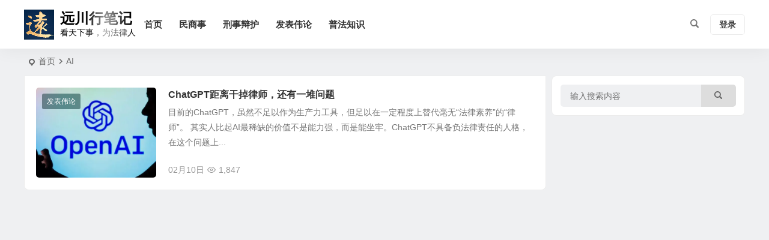

--- FILE ---
content_type: text/html; charset=UTF-8
request_url: http://www.falvbiji.com/tag/ai
body_size: 9213
content:
<!DOCTYPE html>
<html dir="ltr" lang="zh-Hans" prefix="og: https://ogp.me/ns#">
<head>
<meta charset="UTF-8" />
<meta name="viewport" content="width=device-width, initial-scale=1.0, minimum-scale=1.0, maximum-scale=1.0, maximum-scale=0.0, user-scalable=no">
<meta http-equiv="Cache-Control" content="no-transform" />
<meta http-equiv="Cache-Control" content="no-siteapp" />
<link rel="shortcut icon" href="http://101.132.117.18/wp-content/themes/begin/img/favicon.ico">
<link rel="apple-touch-icon" sizes="114x114" href="http://www.falvbiji.com/wp-content/uploads/2022/12/cropped-011.png" />
<link rel="pingback" href="http://www.falvbiji.com/xmlrpc.php">
<title>AI - 远川行笔记</title>

		<!-- All in One SEO 4.5.1.1 - aioseo.com -->
		<meta name="robots" content="max-image-preview:large" />
		<link rel="canonical" href="http://www.falvbiji.com/tag/ai" />
		<meta name="generator" content="All in One SEO (AIOSEO) 4.5.1.1" />
		<script type="application/ld+json" class="aioseo-schema">
			{"@context":"https:\/\/schema.org","@graph":[{"@type":"BreadcrumbList","@id":"http:\/\/www.falvbiji.com\/tag\/ai#breadcrumblist","itemListElement":[{"@type":"ListItem","@id":"http:\/\/www.falvbiji.com\/#listItem","position":1,"name":"\u4e3b\u9875","item":"http:\/\/www.falvbiji.com\/","nextItem":"http:\/\/www.falvbiji.com\/tag\/ai#listItem"},{"@type":"ListItem","@id":"http:\/\/www.falvbiji.com\/tag\/ai#listItem","position":2,"name":"AI","previousItem":"http:\/\/www.falvbiji.com\/#listItem"}]},{"@type":"CollectionPage","@id":"http:\/\/www.falvbiji.com\/tag\/ai#collectionpage","url":"http:\/\/www.falvbiji.com\/tag\/ai","name":"AI - \u8fdc\u5ddd\u884c\u7b14\u8bb0","inLanguage":"zh-CN","isPartOf":{"@id":"http:\/\/www.falvbiji.com\/#website"},"breadcrumb":{"@id":"http:\/\/www.falvbiji.com\/tag\/ai#breadcrumblist"}},{"@type":"Person","@id":"http:\/\/www.falvbiji.com\/#person","name":"\u8fdc\u5ddd\u884c","image":{"@type":"ImageObject","@id":"http:\/\/www.falvbiji.com\/tag\/ai#personImage","url":"http:\/\/www.falvbiji.com\/wp-content\/uploads\/2023\/12\/202312061229215-96x96.jpg","width":96,"height":96,"caption":"\u8fdc\u5ddd\u884c"}},{"@type":"WebSite","@id":"http:\/\/www.falvbiji.com\/#website","url":"http:\/\/www.falvbiji.com\/","name":"\u8fdc\u5ddd\u884c\u5f8b\u5e08\u7b14\u8bb0","alternateName":"\u8fdc\u5ddd\u884c\u5f8b\u5e08","description":"\u770b\u5929\u4e0b\u4e8b\uff0c\u4e3a\u6cd5\u5f8b\u4eba","inLanguage":"zh-CN","publisher":{"@id":"http:\/\/www.falvbiji.com\/#person"}}]}
		</script>
		<!-- All in One SEO -->

<style id='wp-img-auto-sizes-contain-inline-css' type='text/css'>
img:is([sizes=auto i],[sizes^="auto," i]){contain-intrinsic-size:3000px 1500px}
/*# sourceURL=wp-img-auto-sizes-contain-inline-css */
</style>
<style id='wp-block-library-inline-css' type='text/css'>
:root{--wp-block-synced-color:#7a00df;--wp-block-synced-color--rgb:122,0,223;--wp-bound-block-color:var(--wp-block-synced-color);--wp-editor-canvas-background:#ddd;--wp-admin-theme-color:#007cba;--wp-admin-theme-color--rgb:0,124,186;--wp-admin-theme-color-darker-10:#006ba1;--wp-admin-theme-color-darker-10--rgb:0,107,160.5;--wp-admin-theme-color-darker-20:#005a87;--wp-admin-theme-color-darker-20--rgb:0,90,135;--wp-admin-border-width-focus:2px}@media (min-resolution:192dpi){:root{--wp-admin-border-width-focus:1.5px}}.wp-element-button{cursor:pointer}:root .has-very-light-gray-background-color{background-color:#eee}:root .has-very-dark-gray-background-color{background-color:#313131}:root .has-very-light-gray-color{color:#eee}:root .has-very-dark-gray-color{color:#313131}:root .has-vivid-green-cyan-to-vivid-cyan-blue-gradient-background{background:linear-gradient(135deg,#00d084,#0693e3)}:root .has-purple-crush-gradient-background{background:linear-gradient(135deg,#34e2e4,#4721fb 50%,#ab1dfe)}:root .has-hazy-dawn-gradient-background{background:linear-gradient(135deg,#faaca8,#dad0ec)}:root .has-subdued-olive-gradient-background{background:linear-gradient(135deg,#fafae1,#67a671)}:root .has-atomic-cream-gradient-background{background:linear-gradient(135deg,#fdd79a,#004a59)}:root .has-nightshade-gradient-background{background:linear-gradient(135deg,#330968,#31cdcf)}:root .has-midnight-gradient-background{background:linear-gradient(135deg,#020381,#2874fc)}:root{--wp--preset--font-size--normal:16px;--wp--preset--font-size--huge:42px}.has-regular-font-size{font-size:1em}.has-larger-font-size{font-size:2.625em}.has-normal-font-size{font-size:var(--wp--preset--font-size--normal)}.has-huge-font-size{font-size:var(--wp--preset--font-size--huge)}.has-text-align-center{text-align:center}.has-text-align-left{text-align:left}.has-text-align-right{text-align:right}.has-fit-text{white-space:nowrap!important}#end-resizable-editor-section{display:none}.aligncenter{clear:both}.items-justified-left{justify-content:flex-start}.items-justified-center{justify-content:center}.items-justified-right{justify-content:flex-end}.items-justified-space-between{justify-content:space-between}.screen-reader-text{border:0;clip-path:inset(50%);height:1px;margin:-1px;overflow:hidden;padding:0;position:absolute;width:1px;word-wrap:normal!important}.screen-reader-text:focus{background-color:#ddd;clip-path:none;color:#444;display:block;font-size:1em;height:auto;left:5px;line-height:normal;padding:15px 23px 14px;text-decoration:none;top:5px;width:auto;z-index:100000}html :where(.has-border-color){border-style:solid}html :where([style*=border-top-color]){border-top-style:solid}html :where([style*=border-right-color]){border-right-style:solid}html :where([style*=border-bottom-color]){border-bottom-style:solid}html :where([style*=border-left-color]){border-left-style:solid}html :where([style*=border-width]){border-style:solid}html :where([style*=border-top-width]){border-top-style:solid}html :where([style*=border-right-width]){border-right-style:solid}html :where([style*=border-bottom-width]){border-bottom-style:solid}html :where([style*=border-left-width]){border-left-style:solid}html :where(img[class*=wp-image-]){height:auto;max-width:100%}:where(figure){margin:0 0 1em}html :where(.is-position-sticky){--wp-admin--admin-bar--position-offset:var(--wp-admin--admin-bar--height,0px)}@media screen and (max-width:600px){html :where(.is-position-sticky){--wp-admin--admin-bar--position-offset:0px}}

/*# sourceURL=wp-block-library-inline-css */
</style><style id='global-styles-inline-css' type='text/css'>
:root{--wp--preset--aspect-ratio--square: 1;--wp--preset--aspect-ratio--4-3: 4/3;--wp--preset--aspect-ratio--3-4: 3/4;--wp--preset--aspect-ratio--3-2: 3/2;--wp--preset--aspect-ratio--2-3: 2/3;--wp--preset--aspect-ratio--16-9: 16/9;--wp--preset--aspect-ratio--9-16: 9/16;--wp--preset--color--black: #000000;--wp--preset--color--cyan-bluish-gray: #abb8c3;--wp--preset--color--white: #ffffff;--wp--preset--color--pale-pink: #f78da7;--wp--preset--color--vivid-red: #cf2e2e;--wp--preset--color--luminous-vivid-orange: #ff6900;--wp--preset--color--luminous-vivid-amber: #fcb900;--wp--preset--color--light-green-cyan: #7bdcb5;--wp--preset--color--vivid-green-cyan: #00d084;--wp--preset--color--pale-cyan-blue: #8ed1fc;--wp--preset--color--vivid-cyan-blue: #0693e3;--wp--preset--color--vivid-purple: #9b51e0;--wp--preset--gradient--vivid-cyan-blue-to-vivid-purple: linear-gradient(135deg,rgb(6,147,227) 0%,rgb(155,81,224) 100%);--wp--preset--gradient--light-green-cyan-to-vivid-green-cyan: linear-gradient(135deg,rgb(122,220,180) 0%,rgb(0,208,130) 100%);--wp--preset--gradient--luminous-vivid-amber-to-luminous-vivid-orange: linear-gradient(135deg,rgb(252,185,0) 0%,rgb(255,105,0) 100%);--wp--preset--gradient--luminous-vivid-orange-to-vivid-red: linear-gradient(135deg,rgb(255,105,0) 0%,rgb(207,46,46) 100%);--wp--preset--gradient--very-light-gray-to-cyan-bluish-gray: linear-gradient(135deg,rgb(238,238,238) 0%,rgb(169,184,195) 100%);--wp--preset--gradient--cool-to-warm-spectrum: linear-gradient(135deg,rgb(74,234,220) 0%,rgb(151,120,209) 20%,rgb(207,42,186) 40%,rgb(238,44,130) 60%,rgb(251,105,98) 80%,rgb(254,248,76) 100%);--wp--preset--gradient--blush-light-purple: linear-gradient(135deg,rgb(255,206,236) 0%,rgb(152,150,240) 100%);--wp--preset--gradient--blush-bordeaux: linear-gradient(135deg,rgb(254,205,165) 0%,rgb(254,45,45) 50%,rgb(107,0,62) 100%);--wp--preset--gradient--luminous-dusk: linear-gradient(135deg,rgb(255,203,112) 0%,rgb(199,81,192) 50%,rgb(65,88,208) 100%);--wp--preset--gradient--pale-ocean: linear-gradient(135deg,rgb(255,245,203) 0%,rgb(182,227,212) 50%,rgb(51,167,181) 100%);--wp--preset--gradient--electric-grass: linear-gradient(135deg,rgb(202,248,128) 0%,rgb(113,206,126) 100%);--wp--preset--gradient--midnight: linear-gradient(135deg,rgb(2,3,129) 0%,rgb(40,116,252) 100%);--wp--preset--font-size--small: 13px;--wp--preset--font-size--medium: 20px;--wp--preset--font-size--large: 36px;--wp--preset--font-size--x-large: 42px;--wp--preset--spacing--20: 0.44rem;--wp--preset--spacing--30: 0.67rem;--wp--preset--spacing--40: 1rem;--wp--preset--spacing--50: 1.5rem;--wp--preset--spacing--60: 2.25rem;--wp--preset--spacing--70: 3.38rem;--wp--preset--spacing--80: 5.06rem;--wp--preset--shadow--natural: 6px 6px 9px rgba(0, 0, 0, 0.2);--wp--preset--shadow--deep: 12px 12px 50px rgba(0, 0, 0, 0.4);--wp--preset--shadow--sharp: 6px 6px 0px rgba(0, 0, 0, 0.2);--wp--preset--shadow--outlined: 6px 6px 0px -3px rgb(255, 255, 255), 6px 6px rgb(0, 0, 0);--wp--preset--shadow--crisp: 6px 6px 0px rgb(0, 0, 0);}:where(.is-layout-flex){gap: 0.5em;}:where(.is-layout-grid){gap: 0.5em;}body .is-layout-flex{display: flex;}.is-layout-flex{flex-wrap: wrap;align-items: center;}.is-layout-flex > :is(*, div){margin: 0;}body .is-layout-grid{display: grid;}.is-layout-grid > :is(*, div){margin: 0;}:where(.wp-block-columns.is-layout-flex){gap: 2em;}:where(.wp-block-columns.is-layout-grid){gap: 2em;}:where(.wp-block-post-template.is-layout-flex){gap: 1.25em;}:where(.wp-block-post-template.is-layout-grid){gap: 1.25em;}.has-black-color{color: var(--wp--preset--color--black) !important;}.has-cyan-bluish-gray-color{color: var(--wp--preset--color--cyan-bluish-gray) !important;}.has-white-color{color: var(--wp--preset--color--white) !important;}.has-pale-pink-color{color: var(--wp--preset--color--pale-pink) !important;}.has-vivid-red-color{color: var(--wp--preset--color--vivid-red) !important;}.has-luminous-vivid-orange-color{color: var(--wp--preset--color--luminous-vivid-orange) !important;}.has-luminous-vivid-amber-color{color: var(--wp--preset--color--luminous-vivid-amber) !important;}.has-light-green-cyan-color{color: var(--wp--preset--color--light-green-cyan) !important;}.has-vivid-green-cyan-color{color: var(--wp--preset--color--vivid-green-cyan) !important;}.has-pale-cyan-blue-color{color: var(--wp--preset--color--pale-cyan-blue) !important;}.has-vivid-cyan-blue-color{color: var(--wp--preset--color--vivid-cyan-blue) !important;}.has-vivid-purple-color{color: var(--wp--preset--color--vivid-purple) !important;}.has-black-background-color{background-color: var(--wp--preset--color--black) !important;}.has-cyan-bluish-gray-background-color{background-color: var(--wp--preset--color--cyan-bluish-gray) !important;}.has-white-background-color{background-color: var(--wp--preset--color--white) !important;}.has-pale-pink-background-color{background-color: var(--wp--preset--color--pale-pink) !important;}.has-vivid-red-background-color{background-color: var(--wp--preset--color--vivid-red) !important;}.has-luminous-vivid-orange-background-color{background-color: var(--wp--preset--color--luminous-vivid-orange) !important;}.has-luminous-vivid-amber-background-color{background-color: var(--wp--preset--color--luminous-vivid-amber) !important;}.has-light-green-cyan-background-color{background-color: var(--wp--preset--color--light-green-cyan) !important;}.has-vivid-green-cyan-background-color{background-color: var(--wp--preset--color--vivid-green-cyan) !important;}.has-pale-cyan-blue-background-color{background-color: var(--wp--preset--color--pale-cyan-blue) !important;}.has-vivid-cyan-blue-background-color{background-color: var(--wp--preset--color--vivid-cyan-blue) !important;}.has-vivid-purple-background-color{background-color: var(--wp--preset--color--vivid-purple) !important;}.has-black-border-color{border-color: var(--wp--preset--color--black) !important;}.has-cyan-bluish-gray-border-color{border-color: var(--wp--preset--color--cyan-bluish-gray) !important;}.has-white-border-color{border-color: var(--wp--preset--color--white) !important;}.has-pale-pink-border-color{border-color: var(--wp--preset--color--pale-pink) !important;}.has-vivid-red-border-color{border-color: var(--wp--preset--color--vivid-red) !important;}.has-luminous-vivid-orange-border-color{border-color: var(--wp--preset--color--luminous-vivid-orange) !important;}.has-luminous-vivid-amber-border-color{border-color: var(--wp--preset--color--luminous-vivid-amber) !important;}.has-light-green-cyan-border-color{border-color: var(--wp--preset--color--light-green-cyan) !important;}.has-vivid-green-cyan-border-color{border-color: var(--wp--preset--color--vivid-green-cyan) !important;}.has-pale-cyan-blue-border-color{border-color: var(--wp--preset--color--pale-cyan-blue) !important;}.has-vivid-cyan-blue-border-color{border-color: var(--wp--preset--color--vivid-cyan-blue) !important;}.has-vivid-purple-border-color{border-color: var(--wp--preset--color--vivid-purple) !important;}.has-vivid-cyan-blue-to-vivid-purple-gradient-background{background: var(--wp--preset--gradient--vivid-cyan-blue-to-vivid-purple) !important;}.has-light-green-cyan-to-vivid-green-cyan-gradient-background{background: var(--wp--preset--gradient--light-green-cyan-to-vivid-green-cyan) !important;}.has-luminous-vivid-amber-to-luminous-vivid-orange-gradient-background{background: var(--wp--preset--gradient--luminous-vivid-amber-to-luminous-vivid-orange) !important;}.has-luminous-vivid-orange-to-vivid-red-gradient-background{background: var(--wp--preset--gradient--luminous-vivid-orange-to-vivid-red) !important;}.has-very-light-gray-to-cyan-bluish-gray-gradient-background{background: var(--wp--preset--gradient--very-light-gray-to-cyan-bluish-gray) !important;}.has-cool-to-warm-spectrum-gradient-background{background: var(--wp--preset--gradient--cool-to-warm-spectrum) !important;}.has-blush-light-purple-gradient-background{background: var(--wp--preset--gradient--blush-light-purple) !important;}.has-blush-bordeaux-gradient-background{background: var(--wp--preset--gradient--blush-bordeaux) !important;}.has-luminous-dusk-gradient-background{background: var(--wp--preset--gradient--luminous-dusk) !important;}.has-pale-ocean-gradient-background{background: var(--wp--preset--gradient--pale-ocean) !important;}.has-electric-grass-gradient-background{background: var(--wp--preset--gradient--electric-grass) !important;}.has-midnight-gradient-background{background: var(--wp--preset--gradient--midnight) !important;}.has-small-font-size{font-size: var(--wp--preset--font-size--small) !important;}.has-medium-font-size{font-size: var(--wp--preset--font-size--medium) !important;}.has-large-font-size{font-size: var(--wp--preset--font-size--large) !important;}.has-x-large-font-size{font-size: var(--wp--preset--font-size--x-large) !important;}
/*# sourceURL=global-styles-inline-css */
</style>

<link rel='stylesheet' id='begin-style-css' href='http://www.falvbiji.com/wp-content/themes/begin/style.css?ver=2023/11/25' type='text/css' media='all' />
<link rel='stylesheet' id='be-css' href='http://www.falvbiji.com/wp-content/themes/begin/css/be.css?ver=2023/11/25' type='text/css' media='all' />
<link rel='stylesheet' id='dashicons-css' href='http://www.falvbiji.com/wp-includes/css/dashicons.min.css?ver=6.9' type='text/css' media='all' />
<link rel='stylesheet' id='fonts-css' href='http://www.falvbiji.com/wp-content/themes/begin/css/fonts/fonts.css?ver=2023/11/25' type='text/css' media='all' />
<link rel='stylesheet' id='blocks-front-css' href='http://www.falvbiji.com/wp-content/themes/begin/css/blocks-front.css?ver=2023/11/25' type='text/css' media='all' />
<script type="text/javascript" id="wp-statistics-tracker-js-extra">
/* <![CDATA[ */
var WP_Statistics_Tracker_Object = {"hitRequestUrl":"http://www.falvbiji.com/wp-json/wp-statistics/v2/hit?wp_statistics_hit_rest=yes&track_all=0&current_page_type=post_tag&current_page_id=54&search_query&page_uri=L3RhZy9haQ=","keepOnlineRequestUrl":"http://www.falvbiji.com/wp-json/wp-statistics/v2/online?wp_statistics_hit_rest=yes&track_all=0&current_page_type=post_tag&current_page_id=54&search_query&page_uri=L3RhZy9haQ=","option":{"dntEnabled":false,"cacheCompatibility":"1"}};
//# sourceURL=wp-statistics-tracker-js-extra
/* ]]> */
</script>
<script type="text/javascript" src="http://www.falvbiji.com/wp-content/plugins/wp-statistics/assets/js/tracker.js?ver=6.9" id="wp-statistics-tracker-js"></script>
<script type="text/javascript" src="http://www.falvbiji.com/wp-includes/js/jquery/jquery.min.js?ver=3.7.1" id="jquery-core-js"></script>
<script type="text/javascript" src="http://www.falvbiji.com/wp-includes/js/jquery/jquery-migrate.min.js?ver=3.4.1" id="jquery-migrate-js"></script>
<script type="text/javascript" src="http://www.falvbiji.com/wp-content/themes/begin/js/jquery.lazyload.js?ver=2023/11/25" id="lazyload-js"></script>
<script type="text/javascript" src="http://www.falvbiji.com/wp-content/themes/begin/js/copyrightpro.js?ver=2023/11/25" id="copyrightpro-js"></script>
<!-- Analytics by WP Statistics v14.2 - https://wp-statistics.com/ -->
<meta name="bmi-version" content="1.3.8" /><style type="text/css">:root {--be-site-n: #000000;--be-site-d: #000000;}</style><link rel="icon" href="http://www.falvbiji.com/wp-content/uploads/2022/12/cropped-011-32x32.png" sizes="32x32" />
<link rel="icon" href="http://www.falvbiji.com/wp-content/uploads/2022/12/cropped-011-192x192.png" sizes="192x192" />
<link rel="apple-touch-icon" href="http://www.falvbiji.com/wp-content/uploads/2022/12/cropped-011-180x180.png" />
<meta name="msapplication-TileImage" content="http://www.falvbiji.com/wp-content/uploads/2022/12/cropped-011-270x270.png" />

</head>
<body class="archive tag tag-ai tag-54 wp-theme-begin 4675" ontouchstart="">
<script>const SITE_ID = window.location.hostname;if (localStorage.getItem(SITE_ID + '-beNightMode')) {document.body.className += ' night';}</script>
<span class="be-progress"></span>
<div id="page" class="hfeed site">
<header id="masthead" class="site-header site-header-h">
	<div id="header-main" class="header-main">
				<div id="menu-container" class="be-menu-main menu-glass">
			<div id="navigation-top" class="navigation-top menu_c">
				<div class="be-nav-box">
					<div class="be-nav-l">
						<div class="be-nav-logo">
															<div class="logo-site">
																		<a href="http://www.falvbiji.com/">
			<span class="logo-small"><img class="begd" src="http://www.falvbiji.com/wp-content/uploads/2022/12/cropped-011.png" style="width: 50px;" alt="远川行笔记"></span>
			<span class="site-name-main">
									<span class="site-name">远川行笔记</span>
													<span class="site-description">看天下事，为法律人</span>
							</span>
		</a>
	
	
								</div>
														</div>

													<div class="be-nav-wrap betip">
								<div id="site-nav-wrap" class="site-nav-main" style="margin-left: px">
									<div id="sidr-close">
										<div class="toggle-sidr-close"></div>
									</div>
									<nav id="site-nav" class="main-nav nav-ace">
													<div id="navigation-toggle" class="menu-but bars"><div class="menu-but-box"><div class="heng"></div></div></div>
	
		<div class="menu-%e9%a1%b6%e7%ba%a7%e9%a1%b5%e9%9d%a2%e6%80%bb%e8%8f%9c%e5%8d%95%e6%8e%92%e5%ba%8f-container"><ul id="menu-%e9%a1%b6%e7%ba%a7%e9%a1%b5%e9%9d%a2%e6%80%bb%e8%8f%9c%e5%8d%95%e6%8e%92%e5%ba%8f" class="down-menu nav-menu"><li id="menu-item-52" class="menu-item menu-item-type-custom menu-item-object-custom menu-item-52 mega-menu menu-max-col"><a href="http://101.132.117.18/">首页</a></li>
<li id="menu-item-105" class="menu-item menu-item-type-taxonomy menu-item-object-category menu-item-105 be-menu-tree menu-max-col"><a href="http://www.falvbiji.com/category/law">民商事</a></li>
<li id="menu-item-499" class="menu-item menu-item-type-taxonomy menu-item-object-category menu-item-499 mega-menu menu-max-col"><a href="http://www.falvbiji.com/category/criminal-defense">刑事辩护</a></li>
<li id="menu-item-108" class="menu-item menu-item-type-taxonomy menu-item-object-category menu-item-108 mega-menu menu-max-col"><a href="http://www.falvbiji.com/category/article">发表伟论</a></li>
<li id="menu-item-498" class="menu-item menu-item-type-taxonomy menu-item-object-category menu-item-498 mega-menu menu-max-col"><a href="http://www.falvbiji.com/category/lawpost">普法知识</a></li>
</ul></div>
									</nav>

									<div class="clear"></div>

									<div class="sidr-login">
													<div class="mobile-login-point">
			<div class="mobile-login-author-back"><img src="https://tva3.sinaimg.cn/mw690/0086QeOHly1h46e1ys9gcj30a002s74d.jpg" alt="bj"></div>
		</div>
										</div>

								</div>
																</div>
											</div>

					<div class="be-nav-r">
						
																					<span class="nav-search"></span>
													
													<div class="be-nav-login-but betip">
											<div class="menu-login-box">
							<span class="menu-login menu-login-btu nav-ace"><div id="user-profile">
								<div class="greet-top">
									<div class="user-wel">欢迎 你的 光临 ！</div>
							</div>
					
	
	<div class="login-reg login-admin">
									<div class="nav-set">
				 	<div class="nav-login">
						<div class="show-layer"><i class="be be-personoutline"></i>登录</div>
					</div>
				</div>
					
			</div>
</div>
</span>
					</div>
																	</div>
											</div>

									</div>
				<div class="clear"></div>
			</div>
		</div>
	</div>
	</header>
<div id="search-main" class="search-main">
	<div class="search-box fadeInDown animated">
		<div class="off-search-a"></div>
		<div class="search-area">
			<div class="search-wrap betip">
									<div class="search-tabs">
					<div class="search-item searchwp"><span class="search-wp">站内</span></div>					<div class="search-item searchbaidu"><span class="search-baidu">百度</span></div>										<div class="search-item searchbing"><span class="search-bing">必应</span></div>					<div class="search-item searchsogou"><span class="search-sogou">搜狗</span></div>					<div class="search-item search360"><span class="search-360">360</span></div>				</div>
				<div class="clear"></div>
									<div class="search-wp tab-search searchbar">
						<form method="get" id="searchform-so" autocomplete="off" action="http://www.falvbiji.com/">
							<span class="search-input">
								<input type="text" value="" name="s" id="so" class="search-focus wp-input" placeholder="输入关键字" required />
								<button type="submit" id="searchsubmit-so" class="sbtu"><i class="be be-search"></i></button>
							</span>
														<div class="clear"></div>
						</form>
					</div>
				
								<div class="search-baidu tab-search searchbar">
					<script>
					function g(formname) {
						var url = "https://www.baidu.com/baidu";
						if (formname.s[1].checked) {
							formname.ct.value = "2097152";
						} else {
							formname.ct.value = "0";
						}
						formname.action = url;
						return true;
					}
					</script>
					<form name="f1" onsubmit="return g(this)" target="_blank" autocomplete="off">
						<span class="search-input">
							<input name=word class="swap_value search-focus baidu-input" placeholder="百度一下" />
							<input name=tn type=hidden value="bds" />
							<input name=cl type=hidden value="3" />
							<input name=ct type=hidden />
							<input name=si type=hidden value="_" />
							<button type="submit" id="searchbaidu" class="search-close"><i class="be be-baidu"></i></button>
							<input name=s class="choose" type=radio />
							<input name=s class="choose" type=radio checked />
						</span>
					</form>
				</div>
				
				
								<div class="search-bing tab-search searchbar">
					<form method="get" id="bingform" action="https://www.bing.com/search" target="_blank" autocomplete="off" >
						<span class="search-input">
							<input type="text" value="" name="q" id="bing" class="search-focus bing-input" placeholder="Bing" />
							<input type="hidden" name="q1" value="site:_">
							<button type="submit" id="bingsubmit" class="sbtu"><i class="cx cx-bing"></i></button>
						</span>
					</form>
				</div>
				
								<div class="search-360 tab-search searchbar">
					<form action="https://www.so.com/s" target="_blank" id="so360form" autocomplete="off">
						<span class="search-input">
							<input type="text" placeholder="360搜索" name="q" id="so360_keyword" class="search-focus input-360">
							<button type="submit" id="so360_submit" class="search-close"><i class="cx cx-liu"></i></button>
							<input type="hidden" name="ie" value="utf-8">
							<input type="hidden" name="src" value="zz__">
							<input type="hidden" name="site" value="_">
							<input type="hidden" name="rg" value="1">
							<input type="hidden" name="inurl" value="">
						</span>
					</form>
				</div>
				
								<div class="search-sogou tab-search searchbar">
					<form action="https://www.sogou.com/web" target="_blank" name="sogou_queryform" autocomplete="off">
						<span class="search-input">
							<input type="text" placeholder="上网从搜狗开始" name="query" class="search-focus sogou-input">
							<button type="submit" id="sogou_submit" class="search-close" onclick="check_insite_input(document.sogou_queryform, 1)"><i class="cx cx-Sougou"></i></button>
							<input type="hidden" name="insite" value="_">
						</span>
					</form>
				</div>
								<div class="clear"></div>

									<div class="search-hot-main">
						<div class="recently-searches"><h3 class="searches-title recently-searches-title"><i class="be be-favoriteoutline"></i>热门搜索</h3><ul class="recently-searches"><li class="search-item"><a href="http://www.falvbiji.com/?s=123456">123456</a></li><li class="search-item"><a href="http://www.falvbiji.com/?s="></a></li><li class="search-item"><a href="http://www.falvbiji.com/?s=--!&gt;">--!&gt;</a></li><li class="search-item"><a href="http://www.falvbiji.com/?s=2023">2023</a></li><li class="search-item"><a href="http://www.falvbiji.com/?s=字体 侵权">字体 侵权</a></li></ul></div>					</div>
												<nav class="search-nav betip">
					<div class="clear"></div>
															</nav>
								<div class="clear"></div>
			</div>
		</div>
	</div>
	<div class="off-search"></div>
</div>			
						<nav class="bread">
			<div class="be-bread">
				<div class="breadcrumb"><span class="seat"></span><span class="home-text"><a href="http://www.falvbiji.com/" rel="bookmark">首页</a></span><span class="home-text"><i class="be be-arrowright"></i></span><span class="current"><h1 class="cat-name-des">AI</h1></span></div>			</div>
		</nav>
			
			
				
	




<nav class="submenu-nav header-sub">
		<div class="clear"></div>
</nav>
			
	<div id="content" class="site-content site-small site-roll">
	
<section id="primary" class="content-area">
	<main id="main" class="be-main site-main domargin" role="main">
		
		
		
					<article id="post-232" class="post-item-list post post-default ms doclose scl" data-aos=fade-up>
			
														<figure class="thumbnail">
						<div class="thumbs-b lazy"><a class="thumbs-back sc" rel="external nofollow" href="http://www.falvbiji.com/232.html" data-src="http://101.132.117.18/wp-content/uploads/2023/02/2023021011380212.webp"></a></div>						<span class="cat merge-cat"><a href="http://www.falvbiji.com/category/article">发表伟论</a></span>
					</figure>
									
	
	<div class="post-area">		<header class="entry-header entry-header-c">
												<h2 class="entry-title"><a href="http://www.falvbiji.com/232.html" rel="bookmark">ChatGPT距离干掉律师，还有一堆问题</a></h2>									</header>

		<div class="entry-content">
							<div class="archive-content">
					目前的ChatGPT，虽然不足以作为生产力工具，但足以在一定程度上替代毫无“法律素养”的“律师”。 其实人比起AI最稀缺的价值不是能力强，而是能坐牢。ChatGPT不具备负法律责任的人格，在这个问题上...				</div>
				<div class="clear"></div>
				<span class="title-l"></span>															<span class="entry-meta lbm lvr">
							<span class="date"><time datetime="2023-02-10 19:58:50">02月10日</time></span><span class="views"><i class="be be-eye ri"></i>1,847</span><span class="comment"><a href="http://www.falvbiji.com/232.html#respond"><span class="no-comment"><i class="be be-speechbubble ri"></i>评论</span></a></span>						</span>
											</div>

				<div class="clear"></div>
	</div>

						<span class="entry-more more-roll ease"><a href="http://www.falvbiji.com/232.html" rel="external nofollow">直接读全文</a></span>		</article>


			
		
		
	</main><!-- .site-main -->

	<div class="pagenav-clear"><div class="turn betip turn-small">	<div class="clear"></div></div></div>

</section><!-- .content-area -->

<div id="sidebar" class="widget-area all-sidebar">

	
	
			<aside id="search-4" class="widget widget_search ms" data-aos="fade-up"><div class="searchbar">
	<form method="get" id="searchform" action="http://www.falvbiji.com/" autocomplete="off">
		<span class="search-input">
			<input type="text" value="" name="s" id="s" placeholder="输入搜索内容" required />
			<button type="submit" id="searchsubmit"><i class="be be-search"></i></button>
		</span>
		<div class="clear"></div>
	</form>
</div><div class="clear"></div></aside><aside id="same_post-2" class="widget same_post ms" data-aos="fade-up">

<div class="clear"></div></aside>				</div>

<div class="clear"></div></div>
<div class="clear"></div>
<div id="footer-widget-box" class="footer-site-widget">
	<div class="footer-widget-bg" style="background: url('https://tva1.sinaimg.cn/large/0086QeOHly1h46faj7zouj31hc0f6doo.jpg') no-repeat fixed center / cover;">	<div class="footer-widget footer-widget-3">
		<div class="footer-widget-item">
			<aside id="search-2" class="widget widget_search" data-aos="fade-up"><div class="searchbar">
	<form method="get" id="searchform" action="http://www.falvbiji.com/" autocomplete="off">
		<span class="search-input">
			<input type="text" value="" name="s" id="s" placeholder="输入搜索内容" required />
			<button type="submit" id="searchsubmit"><i class="be be-search"></i></button>
		</span>
		<div class="clear"></div>
	</form>
</div><div class="clear"></div></aside>		</div>
							<div class="clear"></div>
	</div>
</div>
</div><footer id="colophon" class="site-footer" role="contentinfo">
	<div class="site-info">
		<div class="site-copyright">
			<p style="text-align: center;" data-mce-style="text-align: center;">Copyright © 远川行笔记 版权所有</p>
		</div>
		<div class="add-info">
						<div class="clear"></div>
										<span class="yb-info">
					<a href="http://beian.miit.gov.cn" rel="external nofollow" target="_blank">沪ICP备2022033435号</a>
				</span>
								</div>
					<div class="clear"></div>
	</div>
							<div class="footer-clear"></div>
			<nav class="footer-nav-hold footer-nav">
																</nav>
				<div id="login-layer" class="login-overlay">
	<div id="login" class="fadeInZoom animated">
		<div class="login-main"></div>
	</div>
</div>
	<ul id="scroll" class="scroll scroll-but">
						<li class="toc-scroll toc-no"><span class="toc-widget fo ms"><i class="be be-sort"></i></span><div class="toc-prompt"><div class="toc-arrow dah">目录<i class="be be-playarrow"></i></div></div></li>
			
	
	
	<li><span class="scroll-h ms fo"><i class="be be-arrowup"></i></span></li>	<li><span class="scroll-b ms fo"><i class="be be-arrowdown"></i></span></li>					<ul class="night-day">
			<li class="foh"><span class="night-main"><span class="m-night fo ms"><span class="m-moon"><span></span></span></span></span></li>
			<li class="foh"><span class="m-day fo ms"><i class="be be-loader"></i></span></li>
		</ul>
					
											
		</ul>
								<script type="speculationrules">
{"prefetch":[{"source":"document","where":{"and":[{"href_matches":"/*"},{"not":{"href_matches":["/wp-*.php","/wp-admin/*","/wp-content/uploads/*","/wp-content/*","/wp-content/plugins/*","/wp-content/themes/begin/*","/*\\?(.+)"]}},{"not":{"selector_matches":"a[rel~=\"nofollow\"]"}},{"not":{"selector_matches":".no-prefetch, .no-prefetch a"}}]},"eagerness":"conservative"}]}
</script>
<script>document.body.oncopy=function(){alert("\u590d\u5236\u6210\u529f\uff01\u8f6c\u8f7d\u8bf7\u52a1\u5fc5\u4fdd\u7559\u539f\u6587\u94fe\u63a5\uff0c\u7533\u660e\u6765\u6e90\uff0c\u8c22\u8c22\u5408\u4f5c\uff01");}</script><script>window._betip = { uri:"http://www.falvbiji.com/wp-content/themes/begin/" }</script><script type="text/javascript" src="http://www.falvbiji.com/wp-includes/js/clipboard.min.js?ver=2.0.11" id="clipboard-js"></script>
<script type="text/javascript" id="superfish-js-extra">
/* <![CDATA[ */
var assetsData = {"postID":"232"};
var homeData = {"homeurl":"http://www.falvbiji.com"};
//# sourceURL=superfish-js-extra
/* ]]> */
</script>
<script type="text/javascript" src="http://www.falvbiji.com/wp-content/themes/begin/js/superfish.js?ver=2023/11/25" id="superfish-js"></script>
<script type="text/javascript" id="superfish-js-after">
/* <![CDATA[ */
var fallwidth = {fall_width: 190};
//# sourceURL=superfish-js-after
/* ]]> */
</script>
<script type="text/javascript" src="http://www.falvbiji.com/wp-content/themes/begin/js/begin-script.js?ver=2023/11/25" id="be_script-js"></script>
<script type="text/javascript" id="be_script-js-after">
/* <![CDATA[ */
var ajax_content = {"ajax_url":"http:\/\/www.falvbiji.com\/wp-admin\/admin-ajax.php"};var Offset = {"header_h":"80"};var aosstate = {"aos":"0"};
var bea_ajax_params = {"bea_ajax_nonce":"b1812dc374","bea_ajax_url":"http:\/\/www.falvbiji.com\/wp-admin\/admin-ajax.php"};var be_mail_contact_form = {"mail_ajaxurl":"http:\/\/www.falvbiji.com\/wp-admin\/admin-ajax.php"};var ajax_sort = {"ajax_url":"http:\/\/www.falvbiji.com\/wp-admin\/admin-ajax.php"};var random_post = {"ajax_url":"http:\/\/www.falvbiji.com\/wp-admin\/admin-ajax.php"};var ajax_ac = {"ajaxurl":"http:\/\/www.falvbiji.com\/wp-admin\/admin-ajax.php"};var ajax_captcha = {"ajax_url":"http:\/\/www.falvbiji.com\/wp-admin\/admin-ajax.php"};var ajax_load_login = {"ajax_url":"http:\/\/www.falvbiji.com\/wp-admin\/admin-ajax.php"};var ajax_pages_login = {"ajax_url":"http:\/\/www.falvbiji.com\/wp-admin\/admin-ajax.php"};var submit_link = {"ajax_url":"http:\/\/www.falvbiji.com\/wp-admin\/admin-ajax.php"};var ajax_searchhot = {"ajax_url":"http:\/\/www.falvbiji.com\/wp-admin\/admin-ajax.php"};
var host = {"site":"http:\/\/www.falvbiji.com"};var plt =  {"time":"30"};
var copiedurl = {"copied":"\u5df2\u590d\u5236"};var copiedlink = {"copylink":"\u590d\u5236\u94fe\u63a5"};
//# sourceURL=be_script-js-after
/* ]]> */
</script>
<script type="text/javascript" src="http://www.falvbiji.com/wp-content/themes/begin/js/ajax-tab.js?ver=2023/11/25" id="ajax_tab-js"></script>
<script type="text/javascript" id="ajax_tab-js-after">
/* <![CDATA[ */
var ajax_tab = {"ajax_url":"http:\/\/www.falvbiji.com\/wp-admin\/admin-ajax.php"}; var Ajax_post_id = {"post_not_id":""};
//# sourceURL=ajax_tab-js-after
/* ]]> */
</script>
<script type="text/javascript" src="http://www.falvbiji.com/wp-content/themes/begin/js/owl.js?ver=2023/11/25" id="owl-js"></script>
<script type="text/javascript" id="owl-js-after">
/* <![CDATA[ */
var Timeout = {"owl_time":"4000"};var gridcarousel = {"grid_carousel_f":"4"};var flexiselitems = {"flexisel_f":"5"};var slider_items_n = {"slider_sn":"4"};
//# sourceURL=owl-js-after
/* ]]> */
</script>
<script type="text/javascript" src="http://www.falvbiji.com/wp-content/themes/begin/js/sticky.js?ver=2023/11/25" id="sticky-js"></script>
<script type="text/javascript" src="http://www.falvbiji.com/wp-content/themes/begin/js/ias.js?ver=2023/11/25" id="ias-js"></script>
<script type="text/javascript" src="http://www.falvbiji.com/wp-content/themes/begin/js/nice-select.js?ver=2023/11/25" id="nice-select-js"></script>
<script type="text/javascript" src="http://www.falvbiji.com/wp-content/themes/begin/js/infinite-post.js?ver=2023/11/25" id="infinite-post-js"></script>
<script type="text/javascript" id="infinite-post-js-after">
/* <![CDATA[ */
var Ajaxpost = {"pages_n":"3"};
//# sourceURL=infinite-post-js-after
/* ]]> */
</script>
<script type="text/javascript" src="http://www.falvbiji.com/wp-content/themes/begin/js/fancybox.js?ver=2023/11/25" id="fancybox-js"></script>
<script type="text/javascript" src="http://www.falvbiji.com/wp-content/themes/begin/js/captcha-email.js?ver=2023/11/25" id="login-js"></script>
<noscript><div class="bejs"><p>需启用JS脚本</p></div></noscript></footer>
</div>
</body>
</html>